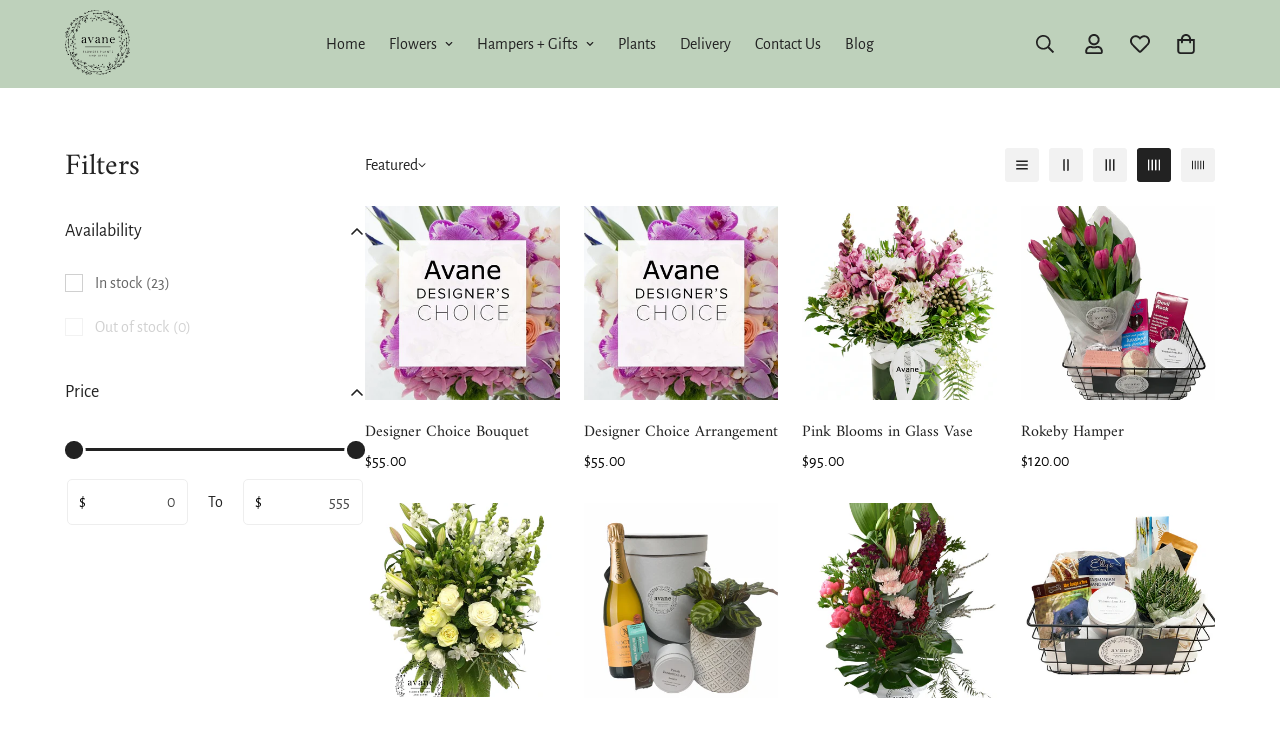

--- FILE ---
content_type: text/javascript; charset=utf-8
request_url: https://avane.com.au/products/southport.js
body_size: 1547
content:
{"id":6253276364967,"title":"Tall Front Facing Bouquet","handle":"southport","description":"\u003cp\u003e \u003c\/p\u003e\n\u003cp data-mce-fragment=\"1\"\u003e\u003cspan data-mce-fragment=\"1\"\u003eA bouquet of seasonal blooms and foliage. Flower choice will depend on market availability. If you have any specific flower requests, please contact us so we can best address them. \u003c\/span\u003e\u003c\/p\u003e\n\u003cp data-mce-fragment=\"1\"\u003e\u003cspan style=\"text-decoration: underline;\"\u003e\u003cstrong\u003ePICTURED SIZE IS LARGE\u003c\/strong\u003e\u003c\/span\u003e\u003c\/p\u003e\n\u003cp data-mce-fragment=\"1\"\u003eThis flower bouquet is wrapped in gorgeous paper and hand delivered with a custom card message. How wonderful it is to know that in this hectic world, your recipient will be able to relax and indulge in flawless Tasmanian blooms. \u003c\/p\u003e\n\u003cp data-mce-fragment=\"1\"\u003e\u003cem data-mce-fragment=\"1\"\u003e\u003cstrong data-mce-fragment=\"1\"\u003eAt times some flower varieties pictured may be unavailable due to seasonal conditions. AVANE will always take utmost care to ensure the final product is similar in quality to the requested item. Substitutions and alterations to the style of a product will be of similar quality and value. One of our fabulous florists will contact you if the selection is too different or unavailable.\u003c\/strong\u003e\u003c\/em\u003e\u003c\/p\u003e\n\u003cp data-mce-fragment=\"1\"\u003e\u003cmeta charset=\"UTF-8\"\u003e\u003cmeta charset=\"UTF-8\"\u003e\u003cem data-mce-fragment=\"1\"\u003e\u003cstrong data-mce-fragment=\"1\"\u003eSame Day Delivery please place your order online by 3pm Weekdays. Saturday delivery can delivery can be organised in advance. We do not deliver on a Sunday\u003cspan data-mce-fragment=\"1\"\u003e, except for Occasions such as Mother's Day and Valentine's Day. \u003cmeta charset=\"UTF-8\"\u003eCheck out our \u003cb data-mce-fragment=\"1\"\u003e\u003ca data-mce-fragment=\"1\" href=\"https:\/\/avane.com.au\/pages\/delivery\"\u003edelivery information\u003c\/a\u003e or \u003ca data-mce-fragment=\"1\" href=\"https:\/\/avane.com.au\/pages\/contact-us\"\u003ecall us\u003c\/a\u003e if you have any questions.\u003c\/b\u003e\u003c\/span\u003e\u003c\/strong\u003e\u003c\/em\u003e\u003cbr\u003e\u003c\/p\u003e","published_at":"2021-02-04T21:02:06+11:00","created_at":"2021-02-04T21:02:04+11:00","vendor":"Avane","type":"","tags":["australian","birthday","bouquet","congratulations","gift","happy","love","natives","Tasmanian","thank you"],"price":8500,"price_min":8500,"price_max":30000,"available":true,"price_varies":true,"compare_at_price":null,"compare_at_price_min":0,"compare_at_price_max":0,"compare_at_price_varies":false,"variants":[{"id":38072996757671,"title":"Standard \/ Pink Tones","option1":"Standard","option2":"Pink Tones","option3":null,"sku":"","requires_shipping":true,"taxable":true,"featured_image":null,"available":true,"name":"Tall Front Facing Bouquet - Standard \/ Pink Tones","public_title":"Standard \/ Pink Tones","options":["Standard","Pink Tones"],"price":8500,"weight":0,"compare_at_price":null,"inventory_management":"shopify","barcode":"","requires_selling_plan":false,"selling_plan_allocations":[]},{"id":44102782288039,"title":"Standard \/ White and Green","option1":"Standard","option2":"White and Green","option3":null,"sku":"","requires_shipping":true,"taxable":true,"featured_image":null,"available":true,"name":"Tall Front Facing Bouquet - Standard \/ White and Green","public_title":"Standard \/ White and Green","options":["Standard","White and Green"],"price":8500,"weight":0,"compare_at_price":null,"inventory_management":"shopify","barcode":"","requires_selling_plan":false,"selling_plan_allocations":[]},{"id":44102782320807,"title":"Standard \/ Pastels","option1":"Standard","option2":"Pastels","option3":null,"sku":"","requires_shipping":true,"taxable":true,"featured_image":null,"available":true,"name":"Tall Front Facing Bouquet - Standard \/ Pastels","public_title":"Standard \/ Pastels","options":["Standard","Pastels"],"price":8500,"weight":0,"compare_at_price":null,"inventory_management":"shopify","barcode":"","requires_selling_plan":false,"selling_plan_allocations":[]},{"id":44102782353575,"title":"Standard \/ Bright","option1":"Standard","option2":"Bright","option3":null,"sku":"","requires_shipping":true,"taxable":true,"featured_image":null,"available":true,"name":"Tall Front Facing Bouquet - Standard \/ Bright","public_title":"Standard \/ Bright","options":["Standard","Bright"],"price":8500,"weight":0,"compare_at_price":null,"inventory_management":"shopify","barcode":"","requires_selling_plan":false,"selling_plan_allocations":[]},{"id":38072996790439,"title":"Medium \/ Pink Tones","option1":"Medium","option2":"Pink Tones","option3":null,"sku":"","requires_shipping":true,"taxable":true,"featured_image":null,"available":true,"name":"Tall Front Facing Bouquet - Medium \/ Pink Tones","public_title":"Medium \/ Pink Tones","options":["Medium","Pink Tones"],"price":13500,"weight":0,"compare_at_price":null,"inventory_management":"shopify","barcode":"","requires_selling_plan":false,"selling_plan_allocations":[]},{"id":44102782386343,"title":"Medium \/ White and Green","option1":"Medium","option2":"White and Green","option3":null,"sku":"","requires_shipping":true,"taxable":true,"featured_image":null,"available":true,"name":"Tall Front Facing Bouquet - Medium \/ White and Green","public_title":"Medium \/ White and Green","options":["Medium","White and Green"],"price":13500,"weight":0,"compare_at_price":null,"inventory_management":"shopify","barcode":"","requires_selling_plan":false,"selling_plan_allocations":[]},{"id":44102782419111,"title":"Medium \/ Pastels","option1":"Medium","option2":"Pastels","option3":null,"sku":"","requires_shipping":true,"taxable":true,"featured_image":null,"available":true,"name":"Tall Front Facing Bouquet - Medium \/ Pastels","public_title":"Medium \/ Pastels","options":["Medium","Pastels"],"price":13500,"weight":0,"compare_at_price":null,"inventory_management":"shopify","barcode":"","requires_selling_plan":false,"selling_plan_allocations":[]},{"id":44102782451879,"title":"Medium \/ Bright","option1":"Medium","option2":"Bright","option3":null,"sku":"","requires_shipping":true,"taxable":true,"featured_image":null,"available":true,"name":"Tall Front Facing Bouquet - Medium \/ Bright","public_title":"Medium \/ Bright","options":["Medium","Bright"],"price":13500,"weight":0,"compare_at_price":null,"inventory_management":"shopify","barcode":"","requires_selling_plan":false,"selling_plan_allocations":[]},{"id":38072996823207,"title":"Large \/ Pink Tones","option1":"Large","option2":"Pink Tones","option3":null,"sku":"","requires_shipping":true,"taxable":true,"featured_image":null,"available":true,"name":"Tall Front Facing Bouquet - Large \/ Pink Tones","public_title":"Large \/ Pink Tones","options":["Large","Pink Tones"],"price":19000,"weight":0,"compare_at_price":null,"inventory_management":"shopify","barcode":"","requires_selling_plan":false,"selling_plan_allocations":[]},{"id":44102782484647,"title":"Large \/ White and Green","option1":"Large","option2":"White and Green","option3":null,"sku":"","requires_shipping":true,"taxable":true,"featured_image":null,"available":true,"name":"Tall Front Facing Bouquet - Large \/ White and Green","public_title":"Large \/ White and Green","options":["Large","White and Green"],"price":19000,"weight":0,"compare_at_price":null,"inventory_management":"shopify","barcode":"","requires_selling_plan":false,"selling_plan_allocations":[]},{"id":44102782517415,"title":"Large \/ Pastels","option1":"Large","option2":"Pastels","option3":null,"sku":"","requires_shipping":true,"taxable":true,"featured_image":null,"available":true,"name":"Tall Front Facing Bouquet - Large \/ Pastels","public_title":"Large \/ Pastels","options":["Large","Pastels"],"price":19000,"weight":0,"compare_at_price":null,"inventory_management":"shopify","barcode":"","requires_selling_plan":false,"selling_plan_allocations":[]},{"id":44102782550183,"title":"Large \/ Bright","option1":"Large","option2":"Bright","option3":null,"sku":"","requires_shipping":true,"taxable":true,"featured_image":null,"available":true,"name":"Tall Front Facing Bouquet - Large \/ Bright","public_title":"Large \/ Bright","options":["Large","Bright"],"price":19000,"weight":0,"compare_at_price":null,"inventory_management":"shopify","barcode":"","requires_selling_plan":false,"selling_plan_allocations":[]},{"id":41925243011239,"title":"Extra Large \/ Pink Tones","option1":"Extra Large","option2":"Pink Tones","option3":null,"sku":"","requires_shipping":true,"taxable":true,"featured_image":null,"available":true,"name":"Tall Front Facing Bouquet - Extra Large \/ Pink Tones","public_title":"Extra Large \/ Pink Tones","options":["Extra Large","Pink Tones"],"price":24000,"weight":0,"compare_at_price":null,"inventory_management":"shopify","barcode":"","requires_selling_plan":false,"selling_plan_allocations":[]},{"id":44102782582951,"title":"Extra Large \/ White and Green","option1":"Extra Large","option2":"White and Green","option3":null,"sku":"","requires_shipping":true,"taxable":true,"featured_image":null,"available":true,"name":"Tall Front Facing Bouquet - Extra Large \/ White and Green","public_title":"Extra Large \/ White and Green","options":["Extra Large","White and Green"],"price":24000,"weight":0,"compare_at_price":null,"inventory_management":"shopify","barcode":"","requires_selling_plan":false,"selling_plan_allocations":[]},{"id":44102782615719,"title":"Extra Large \/ Pastels","option1":"Extra Large","option2":"Pastels","option3":null,"sku":"","requires_shipping":true,"taxable":true,"featured_image":null,"available":true,"name":"Tall Front Facing Bouquet - Extra Large \/ Pastels","public_title":"Extra Large \/ Pastels","options":["Extra Large","Pastels"],"price":24000,"weight":0,"compare_at_price":null,"inventory_management":"shopify","barcode":"","requires_selling_plan":false,"selling_plan_allocations":[]},{"id":44102782648487,"title":"Extra Large \/ Bright","option1":"Extra Large","option2":"Bright","option3":null,"sku":"","requires_shipping":true,"taxable":true,"featured_image":null,"available":true,"name":"Tall Front Facing Bouquet - Extra Large \/ Bright","public_title":"Extra Large \/ Bright","options":["Extra Large","Bright"],"price":24000,"weight":0,"compare_at_price":null,"inventory_management":"shopify","barcode":"","requires_selling_plan":false,"selling_plan_allocations":[]},{"id":44102832586919,"title":"Extravagant \/ Pink Tones","option1":"Extravagant","option2":"Pink Tones","option3":null,"sku":"","requires_shipping":true,"taxable":true,"featured_image":null,"available":true,"name":"Tall Front Facing Bouquet - Extravagant \/ Pink Tones","public_title":"Extravagant \/ Pink Tones","options":["Extravagant","Pink Tones"],"price":30000,"weight":0,"compare_at_price":null,"inventory_management":"shopify","barcode":"","requires_selling_plan":false,"selling_plan_allocations":[]},{"id":44102834618535,"title":"Extravagant \/ White and Green","option1":"Extravagant","option2":"White and Green","option3":null,"sku":"","requires_shipping":true,"taxable":true,"featured_image":null,"available":true,"name":"Tall Front Facing Bouquet - Extravagant \/ White and Green","public_title":"Extravagant \/ White and Green","options":["Extravagant","White and Green"],"price":30000,"weight":0,"compare_at_price":null,"inventory_management":"shopify","barcode":"","requires_selling_plan":false,"selling_plan_allocations":[]},{"id":44102837141671,"title":"Extravagant \/ Pastels","option1":"Extravagant","option2":"Pastels","option3":null,"sku":"","requires_shipping":true,"taxable":true,"featured_image":null,"available":true,"name":"Tall Front Facing Bouquet - Extravagant \/ Pastels","public_title":"Extravagant \/ Pastels","options":["Extravagant","Pastels"],"price":30000,"weight":0,"compare_at_price":null,"inventory_management":"shopify","barcode":"","requires_selling_plan":false,"selling_plan_allocations":[]},{"id":44102843072679,"title":"Extravagant \/ Bright","option1":"Extravagant","option2":"Bright","option3":null,"sku":"","requires_shipping":true,"taxable":true,"featured_image":null,"available":true,"name":"Tall Front Facing Bouquet - Extravagant \/ Bright","public_title":"Extravagant \/ Bright","options":["Extravagant","Bright"],"price":30000,"weight":0,"compare_at_price":null,"inventory_management":"shopify","barcode":"","requires_selling_plan":false,"selling_plan_allocations":[]}],"images":["\/\/cdn.shopify.com\/s\/files\/1\/0518\/2449\/2711\/products\/southavane.png?v=1634338305"],"featured_image":"\/\/cdn.shopify.com\/s\/files\/1\/0518\/2449\/2711\/products\/southavane.png?v=1634338305","options":[{"name":"Size","position":1,"values":["Standard","Medium","Large","Extra Large","Extravagant"]},{"name":"Color","position":2,"values":["Pink Tones","White and Green","Pastels","Bright"]}],"url":"\/products\/southport","media":[{"alt":null,"id":23943708934311,"position":1,"preview_image":{"aspect_ratio":0.814,"height":909,"width":740,"src":"https:\/\/cdn.shopify.com\/s\/files\/1\/0518\/2449\/2711\/products\/southavane.png?v=1634338305"},"aspect_ratio":0.814,"height":909,"media_type":"image","src":"https:\/\/cdn.shopify.com\/s\/files\/1\/0518\/2449\/2711\/products\/southavane.png?v=1634338305","width":740}],"requires_selling_plan":false,"selling_plan_groups":[]}

--- FILE ---
content_type: text/javascript
request_url: https://avane.com.au/cdn/shop/t/3/assets/product-card-swatch.js?v=16537672688139098451738807043
body_size: 1801
content:
if(!customElements.get("pcard-swatch")){class ProductCardColorSwatch extends HTMLElement{constructor(){super(),this.selectors={container:"[data-pcard-variant-picker]",optionNodes:[".m-product-option--node__label"],featuredImage:".m-product-card__main-image",pcard:".m-product-card",variantDropdown:".m-product-option--dropdown-select",priceWrapper:".m-price",salePrice:".m-price-item--sale",compareAtPrice:[".m-price-item--regular"],unitPrice:".m-price__unit",soldOutBadge:".m-product-tag--soldout"},this.container=this.closest(this.selectors.container),this.pcard=this.closest(this.selectors.pcard),this.variantIdNode=this.pcard&&this.pcard.querySelector('[name="id"]'),this.featuredImage=this.pcard&&this.pcard.querySelector(this.selectors.featuredImage),this.keepFeaturedImage=this.dataset.keepFeaturedImage==="true",this.domNodes=queryDomNodes(this.selectors,this.pcard),this.initializeData()}async initializeData(){this.variantData=this.fetchVariantData(),this.productHandle=this.container.dataset.productHandle,this.productData=await this.fetchProductJson(),this.activeOptionNodeByPosition={},this.hideUnavailableProductOptions=MinimogSettings.hide_unavailable_product_options;const{variantIdNode,productData,productData:{variants}={}}=this;if(productData){let currentVariantId=variantIdNode&&Number(variantIdNode.value);currentVariantId||(currentVariantId=productData.selected_or_first_available_variant&&productData.selected_or_first_available_variant.id);const currentVariant=variants.find(v=>v.id===currentVariantId)||variants[0];this.productData.initialVariant=currentVariant,!this.productData.selected_variant&&variantIdNode&&variantIdNode.dataset.selectedVariant&&(this.productData.selected_variant=variants.find(v=>v.id===Number(variantIdNode.dataset.selectedVariant))),this.keepFeaturedImage||(this.updateOptionsByVariant(currentVariant),this.updateProductImage(currentVariant),window.MinimogEvents.subscribe("m:image-loaded",()=>{this.updateProductImage(currentVariant)}))}this.initializeOptionSwatches(),this.domNodes.optionNodes&&this.domNodes.optionNodes.forEach(node=>node.addEventListener("click",this.handleVariantSelection.bind(this))),this.domNodes.variantDropdown&&this.domNodes.variantDropdown.addEventListener("change",this.handleVariantSelection.bind(this))}fetchVariantData(){if(!this.variantData){var jsonElement=this.container&&this.container.querySelector('[type="application/json"]');this.variantData=JSON.parse(jsonElement?jsonElement.textContent:"{}")}return this.variantData}fetchProductJson(){var productUrl=`${window.MinimogSettings.routes.root}/products/${this.productHandle}.js`;return productUrl=productUrl.replace("//","/"),fetch(productUrl).then(function(response){return response.json()})}initializeOptionSwatches(){const{_colorSwatches=[],_imageSwatches=[]}=window.MinimogSettings;this.domNodes.optionNodes.forEach(optNode=>{const{optionType,optionPosition,value:optionValue}=optNode.dataset,optionValueLowerCase=optionValue&&optionValue.toLowerCase(),variantToShowSwatchImage=this.variantData.find(v=>v[`option${optionPosition}`]===optionValue),variantImage=variantToShowSwatchImage&&variantToShowSwatchImage.featured_image&&variantToShowSwatchImage.featured_image.src?getSizedImageUrl(variantToShowSwatchImage.featured_image.src,"60x"):null,customImage=_imageSwatches.find(i=>i.key===optionValueLowerCase)&&_imageSwatches.find(i=>i.key===optionValueLowerCase).value,customColor=_colorSwatches.find(c=>c.key===optionValueLowerCase)&&_colorSwatches.find(c=>c.key===optionValueLowerCase).value;switch((variantImage||customImage)&&optNode.classList.add("has-bg-img"),optionType){case"default":case"image":(customImage||variantImage)&&(optNode.style.backgroundImage=`url(${customImage||variantImage||""})`);break;case"color":optNode.style.background=customColor||optionValueLowerCase,customImage&&(optNode.style.backgroundImage=`url(${customImage})`);break;default:break}})}toggleOptionNodeActive(optNode,active){if(optNode)if(active){const{optionPosition,value:optionValue}=optNode.dataset;switch(this.activeOptionNodeByPosition[optionPosition]=optNode,optNode.tagName){case"INPUT":optNode.checked=!0,optNode.dataset.selected="true";break;case"OPTION":optNode.dataset.selected="true";const select=optNode.closest("select");select&&(select.value=optNode.value);break;case"LABEL":optNode.dataset.selected="true";break;default:optNode.classList.contains("m-product-quickview-button")||console.warn("Unable to activate option node",optNode);break}this.updateSoldOutBadge(this.getVariantsByOptionValue(optionValue))}else{["default","image","color"].includes(optNode.dataset.optionType)||(optNode.style.border=""),optNode.checked=!1,delete optNode.dataset.selected;const select=optNode.closest("select");select&&(select.value="")}}updateOptionsByVariant(variant){Object.values(this.activeOptionNodeByPosition).forEach(optNode=>this.toggleOptionNodeActive(optNode,!1));const{optionNodes}=this.domNodes,{options=[]}=variant||{};options.forEach((option,index)=>{const optPosition=index+1;optionNodes.forEach(optNode=>{const _optPosition=Number(optNode.dataset.optionPosition),_optValue=optNode.dataset.value;_optPosition===optPosition&&option===_optValue&&this.toggleOptionNodeActive(optNode,!0)})}),this.updatePrice(variant)}getVariantFromActiveOptions=()=>{const{productData,productData:{initialVariant},activeOptionNodeByPosition}=this,initialVariantOptions={1:initialVariant.option1,2:initialVariant.option2,3:initialVariant.option3};Object.values(activeOptionNodeByPosition).forEach(optNode=>{const{optionPosition,value}=optNode.dataset;initialVariantOptions[optionPosition]=value});var options=Object.values(initialVariantOptions).filter(Boolean),variant=getVariantFromOptionArray(productData,options);return!variant&&this.hideUnavailableProductOptions&&(options.pop(),variant=getVariantFromOptionArray(productData,options),variant||(options.pop(),variant=getVariantFromOptionArray(productData,options))),this.currentVariant=variant,variant};handleVariantSelection(e){var target=e.target,newVariant;if(target.classList.contains("combined-variant")){const variantId=Number(e.target.value);newVariant=this.productData&&this.productData.variants&&this.productData.variants.find(v=>v.id===variantId)}else{target.tagName==="SELECT"&&(target=target.querySelectorAll("option")[target.selectedIndex]),target.classList.contains("m-product-option--node__label")||(target=target.closest(".m-product-option--node__label"),target||console.error("Unable to find option node!"));const{optionPosition}=target.dataset,currActiveOptNode=this.activeOptionNodeByPosition[optionPosition];this.toggleOptionNodeActive(currActiveOptNode,!1),this.toggleOptionNodeActive(target,!0),newVariant=this.getVariantFromActiveOptions()}const{variantIdNode}=this;variantIdNode&&(variantIdNode.setAttribute("value",String(newVariant.id)),variantIdNode.value=String(newVariant.id)),this.updateBySelectedVariant(newVariant)}updateBySelectedVariant(variant){variant&&(this.updateProductImage(variant),this.updatePrice(variant))}updateProductCardSoldOutBadge(variant){this.domNodes.soldOutBadge&&(this.domNodes.soldOutBadge.style.display=variant.available?"none":"flex")}updateSoldOutBadge(variants){const soldOut=!variants.some(variant=>variant.available);this.domNodes.soldOutBadge&&(this.domNodes.soldOutBadge.style.display=soldOut?"flex":"none")}getVariantsByOptionValue=value=>{const{productData:{variants}={}}=this;return variants.filter(variant=>variant.options.includes(value))};updateProductImage(variant){const src=variant&&variant.featured_image&&variant.featured_image.src,{featuredImage}=this,img=featuredImage&&featuredImage.querySelector("img");img&&src&&(img.src=`${src}&width=533`,img.removeAttribute("srcset"))}updatePrice(variant){if(MinimogSettings.pcard_show_lowest_prices)return;const classes={onSale:"m-price--on-sale",soldOut:"m-price--sold-out"},moneyFormat=window.MinimogSettings.money_format,{priceWrapper,salePrice,unitPrice,compareAtPrice}=this.domNodes,{compare_at_price,price,unit_price_measurement}=variant,onSale=compare_at_price&&compare_at_price>price,soldOut=!variant.available;if(onSale?priceWrapper&&priceWrapper.classList.add(classes.onSale):priceWrapper&&priceWrapper.classList.remove(classes.onSale),soldOut?priceWrapper&&priceWrapper.classList.add(classes.soldOut):priceWrapper&&priceWrapper.classList.remove(classes.soldOut),priceWrapper&&priceWrapper.classList.remove("visibility-hidden"),salePrice&&(salePrice.innerHTML=formatMoney(price,moneyFormat)),compareAtPrice&&compareAtPrice.length&&compare_at_price>price?compareAtPrice.forEach(item=>item.innerHTML=formatMoney(compare_at_price,moneyFormat)):compareAtPrice.forEach(item=>item.innerHTML=formatMoney(price,moneyFormat)),unit_price_measurement&&unitPrice&&this.currentVariant){unitPrice.classList.remove("f-hidden");const unitPriceContent=`<span>${formatMoney(this.currentVariant.unit_price,moneyFormat)}</span>/<span data-unit-price-base-unit>${this.getBaseUnit()}</span>`;unitPrice.innerHTML=unitPriceContent}else unitPrice&&unitPrice.classList.add("f-hidden")}getBaseUnit=()=>this.currentVariant.unit_price_measurement.reference_value===1?this.currentVariant.unit_price_measurement.reference_unit:this.currentVariant.unit_price_measurement.reference_value+this.currentVariant.unit_price_measurement.reference_unit}if(customElements.define("pcard-swatch",ProductCardColorSwatch),!customElements.get("swatch-button")){class ProductCardVariantButton extends HTMLElement{constructor(){super()}}if(customElements.define("swatch-button",ProductCardVariantButton),!customElements.get("swatch-dropdown")){class ProductCardVariantSelect extends ProductCardVariantButton{constructor(){super()}}customElements.define("swatch-dropdown",ProductCardVariantSelect)}if(!customElements.get("swatch-image")){class ProductCardVariantImage extends ProductCardVariantButton{constructor(){super()}}customElements.define("swatch-image",ProductCardVariantImage)}if(!customElements.get("swatch-color")){class ProductCardVariantColor extends ProductCardVariantButton{constructor(){super()}}customElements.define("swatch-color",ProductCardVariantColor)}}}
//# sourceMappingURL=/cdn/shop/t/3/assets/product-card-swatch.js.map?v=16537672688139098451738807043
